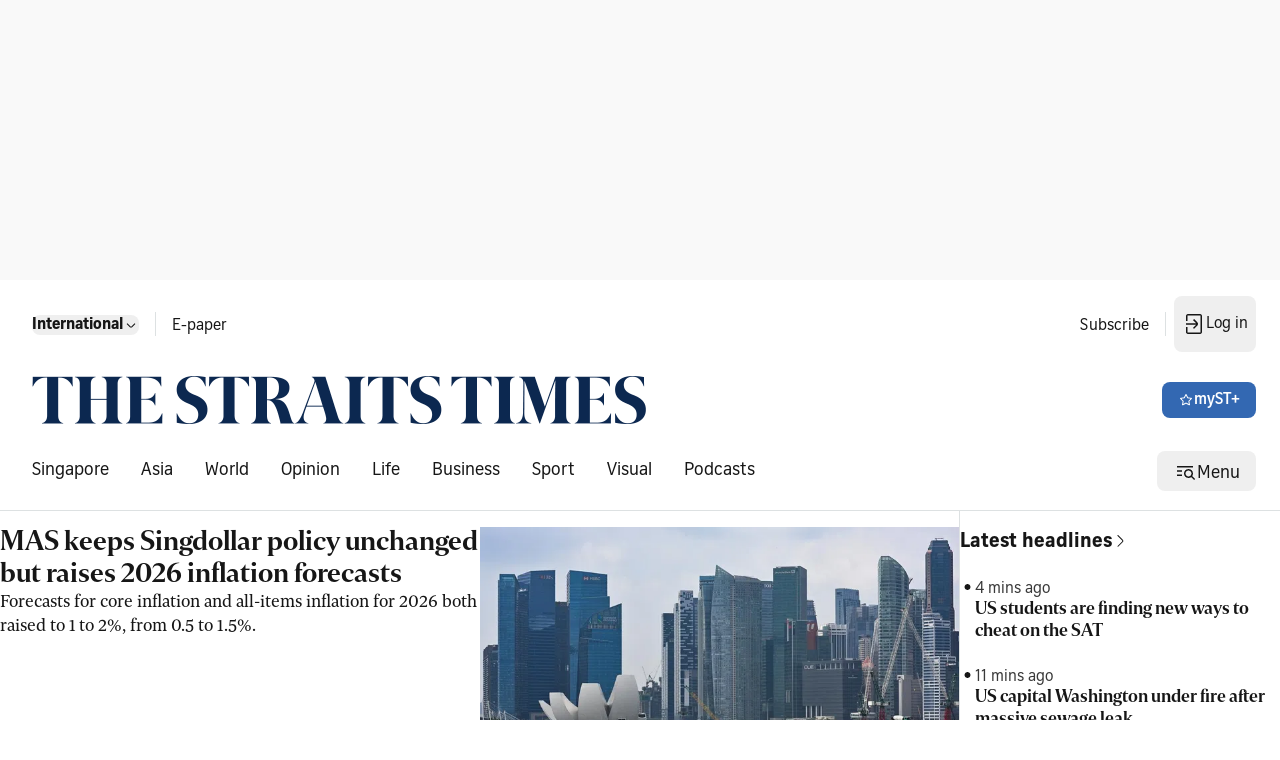

--- FILE ---
content_type: application/javascript; charset=utf-8
request_url: https://fundingchoicesmessages.google.com/f/AGSKWxUPFcXlK7IvPtp6wWNKXmGoYfrsDhwwvKVQMnU7eY3x6h9KLBQUFkQ0FxQko67RYTFgOppeeSvd80Vity1XaF-225AN9D1rRTB_JXxme7Tt71iTdjdxtL2f1tai0ec1Jn2osj4YAq0ZMsev8dut0a-a2_x3A0cdmV_Y7tIBustl9FcmVyKAHyt70lZz/_-article-ad./rsc_ad_-adspace_/popunder._pchadtree.
body_size: -1286
content:
window['d0e86cb1-fbf8-41e2-9de2-451754a5633b'] = true;